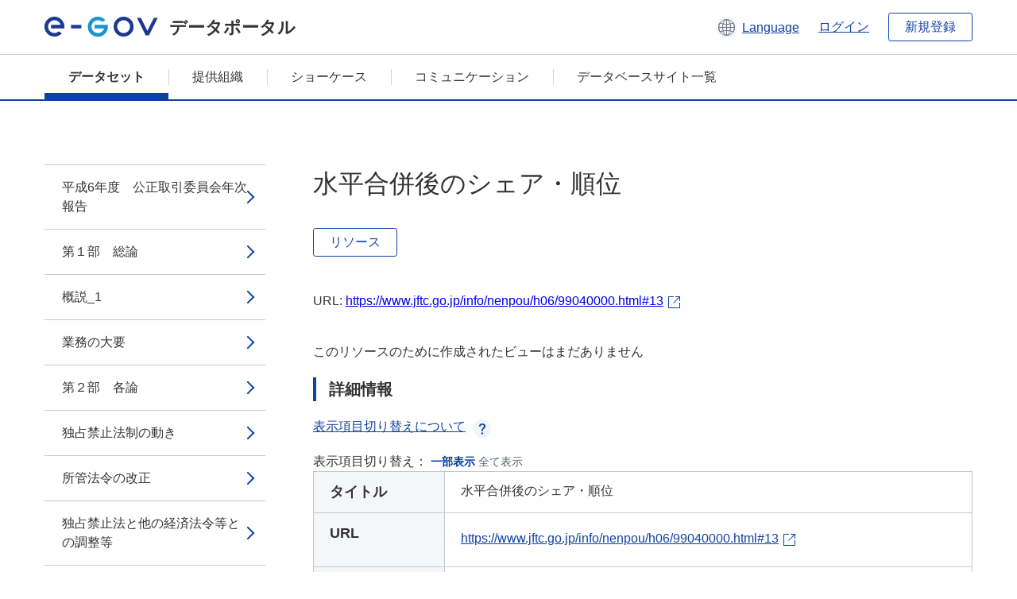

--- FILE ---
content_type: text/html; charset=utf-8
request_url: https://data.e-gov.go.jp/data/ja/dataset/jftc_20140901_0017/resource/72c3e638-7465-4306-a9f6-84abe6f4d6c5?inner_span=True
body_size: 12472
content:
<!DOCTYPE html>
<!--[if IE 9]> <html lang="ja" class="ie9"> <![endif]-->
<!--[if gt IE 8]><!--> <html lang="ja"> <!--<![endif]-->
  <head>
    
  <meta charset="utf-8" />
      <meta name="generator" content="ckan 2.9.5" />
      <meta name="viewport" content="width=device-width">
  
  <meta name="description" content="データカタログに登録済みのデータセットのリソース詳細情報を表示します。" />
  <meta name="keywords" content="公共データ,オープンデータ,データカタログ,データセット,リソース" />


    <title>平成6年度　公正取引委員会年次報告 | 水平合併後のシェア・順位 | e-Govデータポータル</title>

    
    <link rel="shortcut icon" href="/data/base/images/favicon.ico" />
    
  
  
  
  


    
  
      
      
    
  
  <meta property="og:title" content="平成6年度　公正取引委員会年次報告 - 水平合併後のシェア・順位 - e-Govデータポータル">
  <meta property="og:description" content="">


    
    <link href="/data/webassets/ckanext-datasetslist-theme/637f4624_jquery-ui-min-css.css" rel="stylesheet"/>
<link href="/data/webassets/ckanext-datasetslist-theme/a8504815_datasetslist_theme_css.css" rel="stylesheet"/>
<link href="/data/webassets/ckanext-datasetslist-theme/088fc192_datasetslist_theme_form_tooltip_css.css" rel="stylesheet"/>
<link href="/data/webassets/vendor/bc192712_select2.css" rel="stylesheet"/>
<link href="/data/webassets/vendor/0b01aef1_font-awesome.css" rel="stylesheet"/>
<link href="/data/webassets/ckanext-datasetslist-theme/79ca7695_suggest_css.css" rel="stylesheet"/>
    
  </head>

  
  <body data-site-root="https://data.e-gov.go.jp/data/" data-locale-root="https://data.e-gov.go.jp/data/ja/" >

    

    
        

<div id="blockskip">
  <a href="#contents">このページの本文へ移動</a>
</div>
<header>
  <div class="header_title_container">
    <div class="header_title_inner header-image">
      <button class="header_menu_btn" id="header_menu_btn_01" aria-label="メニュー" data-dialog="header_nav_area">
        <span class="menu_bar"></span>
        <span class="menu_bar"></span>
        <span class="menu_bar"></span>
        <span class="menu_label">メニュー</span>
      </button>
  
    
      <a href="/data/ja/" class="header_logo"><img src="/data/base/images/logo.svg" alt="e-Govデータポータル"></a>
      <span class="header_title">データポータル</span>
    
  
      <div class="header_lang_wrapper">
        <a href="#" class="header_lang_link" role="button" aria-expanded="false" aria-controls="lang_menu_01" style="text-decoration: none;">
          <img class="icon_header_lang" src="/data/base/images/icon_header_lang.svg" alt="言語切り替えのイメージ">
          <span class="only_pc lang_link" lang="en" style="margin-left: 0.15rem !important">Language</span>
        </a>
        <ul class="lang_menu" id="lang_menu_01" aria-label="アカウントメニュー">
          <li><a href="/data/ja/dataset/jftc_20140901_0017/resource/72c3e638-7465-4306-a9f6-84abe6f4d6c5?inner_span=True">日本語</a></li>
          <li><a href="/data/en/dataset/jftc_20140901_0017/resource/72c3e638-7465-4306-a9f6-84abe6f4d6c5?inner_span=True" lang="en">English</a></li>
        </ul>
      </div>
  
    
      <a href="https://data.e-gov.go.jp/info/keycloak/login" 
           class="header_link only_pc ml-0 pc-ml-6">
          ログイン
      </a>
    
      <button class="btn_normal only_pc ml-0 pc-ml-6" onclick="location.href='https://account.e-gov.go.jp/user/pre-registration/init?service_type=00'">新規登録</button>
    
  
    </div>
  </div>
  <div class="header_nav_container" id="header_nav_area" aria-labelledby="header_menu_btn_01">
    <nav class="header_nav">
      <div class="nav_header">
        <img class="header_menu_logo" src="/data/base/images/logo.svg" alt="e-Govデータポータル" tabindex="0">
        <button class="close_dialog close_dialog_btn">
          <span class="close_dialog_label">閉じる</span>
        </button>
      </div>
  
    
    
      <div class="nav_user_links">
        <a href="https://data.e-gov.go.jp/info/keycloak/login" class="header_link header_link_in_menu">ログイン</a>
      
        <a href="https://data.e-gov.go.jp/info/#" class="header_link header_link_in_menu">新規登録</a>
      
      </div>
  
      <ul class="nav_bar">
                <li class="active"><a href="/data/ja/dataset/?organization=default">データセット</a></li><li><a href="/data/ja/organization/?q=default">提供組織</a></li><li><a href="/data/ja/showcase?organization=default">ショーケース</a></li>
  

    
        <li><a href="https://data.e-gov.go.jp/info/communication/list">コミュニケーション</a></li>
        <li><a href="/info/databasesite">データベースサイト一覧</a></li>
  
      </ul>
      <ul class="nav_bottom_links">
        <li><a href="/info/about-site">このサイトについて</a></li>
        <li><a href="/info/service-policy">ご利用にあたって</a></li>
        <li><a href="/info/help">ヘルプ</a></li>
        <li><a href="/info/terms">利用規約</a></li>
        <li><a href="/info/privacy-policy">個人情報取扱方針</a></li>
        <li><a href="/info/contacts">お問合せ</a></li>
        <li><a href="https://data.e-gov.go.jp/info/dashboard/metrics">ダッシュボード</a></li>
        <li><a href="/info/site-map">サイトマップ</a></li>
      </ul>
    
    </nav>
  </div>
</header>

    

    
    
      <main>
        
          <div class="contents_area flash-messages mb-5 pc-mb-5">
            
              
            
          </div>
        
      <div class="contents_area" id="contents">
    
      <!-- <div class="container"> -->
        

          <div class="row wrapper no-nav">

            


 
    


  
    <div class="side_menu_contents">
      <nav>
        
          
            <ul class="side_menu_link_list">
              
                <li class="side_menu_link_list_item">
                  <a class="side_menu_link" href="/data/ja/dataset/jftc_20140901_0017/resource/23b3f990-d184-4bf8-b9d0-58d9905c9fe0?inner_span=True">平成6年度　公正取引委員会年次報告</a>
                </li>
              
                <li class="side_menu_link_list_item">
                  <a class="side_menu_link" href="/data/ja/dataset/jftc_20140901_0017/resource/bb74d5e6-c170-4517-8d29-421b8883ab5b?inner_span=True">第１部　総論</a>
                </li>
              
                <li class="side_menu_link_list_item">
                  <a class="side_menu_link" href="/data/ja/dataset/jftc_20140901_0017/resource/0df325ff-6813-444e-ba75-d12e3c4569bc?inner_span=True">概説_1</a>
                </li>
              
                <li class="side_menu_link_list_item">
                  <a class="side_menu_link" href="/data/ja/dataset/jftc_20140901_0017/resource/e808ac92-6380-4d6d-8d63-ce9620365480?inner_span=True">業務の大要</a>
                </li>
              
                <li class="side_menu_link_list_item">
                  <a class="side_menu_link" href="/data/ja/dataset/jftc_20140901_0017/resource/f7bafe33-25b6-453a-b735-e7ebfbf016e0?inner_span=True">第２部　各論</a>
                </li>
              
                <li class="side_menu_link_list_item">
                  <a class="side_menu_link" href="/data/ja/dataset/jftc_20140901_0017/resource/22d20436-8b26-443a-99bd-f491bd8f17c0?inner_span=True">独占禁止法制の動き</a>
                </li>
              
                <li class="side_menu_link_list_item">
                  <a class="side_menu_link" href="/data/ja/dataset/jftc_20140901_0017/resource/27db3f70-5eb8-4237-a21a-807bd76e2403?inner_span=True">所管法令の改正</a>
                </li>
              
                <li class="side_menu_link_list_item">
                  <a class="side_menu_link" href="/data/ja/dataset/jftc_20140901_0017/resource/a90f0166-243d-4577-aaa4-dc6a3debd3bc?inner_span=True">独占禁止法と他の経済法令等との調整等</a>
                </li>
              
                <li class="side_menu_link_list_item">
                  <a class="side_menu_link" href="/data/ja/dataset/jftc_20140901_0017/resource/0dbdfb14-595e-4d52-8562-655c8f846824?inner_span=True">法令調整</a>
                </li>
              
                <li class="side_menu_link_list_item">
                  <a class="side_menu_link" href="/data/ja/dataset/jftc_20140901_0017/resource/1ff53bc1-8963-4dff-92f6-44af0f02447e?inner_span=True">行政調整</a>
                </li>
              
                <li class="side_menu_link_list_item">
                  <a class="side_menu_link" href="/data/ja/dataset/jftc_20140901_0017/resource/e1aafc19-c65f-4881-bcd2-8b5a215ddc6d?inner_span=True">違反被疑事件の審査及び処理</a>
                </li>
              
                <li class="side_menu_link_list_item">
                  <a class="side_menu_link" href="/data/ja/dataset/jftc_20140901_0017/resource/6c1a44b6-ce18-4cfb-b727-4d204cf7de69?inner_span=True">違反被疑事件の審査及び処理の状況</a>
                </li>
              
                <li class="side_menu_link_list_item">
                  <a class="side_menu_link" href="/data/ja/dataset/jftc_20140901_0017/resource/16080df6-77f0-4dc6-8577-7d17a42687e5?inner_span=True">勧告等の法的措置</a>
                </li>
              
                <li class="side_menu_link_list_item">
                  <a class="side_menu_link" href="/data/ja/dataset/jftc_20140901_0017/resource/37bc3b63-a325-4e8b-a973-048c9fee7828?inner_span=True">警告_1</a>
                </li>
              
                <li class="side_menu_link_list_item">
                  <a class="side_menu_link" href="/data/ja/dataset/jftc_20140901_0017/resource/a4c2dbe5-084b-4b50-8983-6fb34ccbc13d?inner_span=True">課徴金納付命令</a>
                </li>
              
                <li class="side_menu_link_list_item">
                  <a class="side_menu_link" href="/data/ja/dataset/jftc_20140901_0017/resource/761e7c8a-29c8-41db-ae87-c67bd3ae4466?inner_span=True">監査</a>
                </li>
              
                <li class="side_menu_link_list_item">
                  <a class="side_menu_link" href="/data/ja/dataset/jftc_20140901_0017/resource/86694250-d528-452c-91ee-163c9e1a8a2f?inner_span=True">告発</a>
                </li>
              
                <li class="side_menu_link_list_item">
                  <a class="side_menu_link" href="/data/ja/dataset/jftc_20140901_0017/resource/5dd10841-2ae5-4e14-a04f-b8ee8544c5cd?inner_span=True">審判及び訴訟</a>
                </li>
              
                <li class="side_menu_link_list_item">
                  <a class="side_menu_link" href="/data/ja/dataset/jftc_20140901_0017/resource/4d30b6b6-88da-4478-bc45-e9c564eafdb7?inner_span=True">審判</a>
                </li>
              
                <li class="side_menu_link_list_item">
                  <a class="side_menu_link" href="/data/ja/dataset/jftc_20140901_0017/resource/c2c2b8c1-1d52-42aa-8f91-11bbb1b0fea0?inner_span=True">審判審決</a>
                </li>
              
                <li class="side_menu_link_list_item">
                  <a class="side_menu_link" href="/data/ja/dataset/jftc_20140901_0017/resource/6c8d2893-670b-410a-b371-a019a57e067b?inner_span=True">同意審決</a>
                </li>
              
                <li class="side_menu_link_list_item">
                  <a class="side_menu_link" href="/data/ja/dataset/jftc_20140901_0017/resource/636a7add-21b5-4ca7-a4de-51058d12784f?inner_span=True">訴訟</a>
                </li>
              
                <li class="side_menu_link_list_item">
                  <a class="side_menu_link" href="/data/ja/dataset/jftc_20140901_0017/resource/56180c67-f558-4c41-a5cb-510b6b46ab73?inner_span=True">法運用の透明性の確保と独占禁止法違反行為の未然防止</a>
                </li>
              
                <li class="side_menu_link_list_item">
                  <a class="side_menu_link" href="/data/ja/dataset/jftc_20140901_0017/resource/0fc0e487-4246-4dc0-8bed-ee5bf2741601?inner_span=True">概説_2</a>
                </li>
              
                <li class="side_menu_link_list_item">
                  <a class="side_menu_link" href="/data/ja/dataset/jftc_20140901_0017/resource/cd99fa8e-dd55-4f99-8a39-2bc99c3cef01?inner_span=True">行政指導に関する独占禁止法上の考え方</a>
                </li>
              
                <li class="side_menu_link_list_item">
                  <a class="side_menu_link" href="/data/ja/dataset/jftc_20140901_0017/resource/be9f6e19-da9f-4416-928f-c848d5b58219?inner_span=True">公共的な入札に係る事業者及び事業者団体の活動...</a>
                </li>
              
                <li class="side_menu_link_list_item">
                  <a class="side_menu_link" href="/data/ja/dataset/jftc_20140901_0017/resource/dfde4f1e-9e34-4238-a5bb-dca2547e41bd?inner_span=True">事業者団体の活動に関する独占禁止法上の指針の改定</a>
                </li>
              
                <li class="side_menu_link_list_item">
                  <a class="side_menu_link" href="/data/ja/dataset/jftc_20140901_0017/resource/20c42b15-f420-435b-8022-8b4d915a1cde?inner_span=True">合併・株式所有等に関する事務処理基準の明確化等</a>
                </li>
              
                <li class="side_menu_link_list_item">
                  <a class="side_menu_link" href="/data/ja/dataset/jftc_20140901_0017/resource/c72a8e78-8d1c-4bf4-806d-866b5c8d754b?inner_span=True">政府規制制度及び独占禁止法適用除外制度の見直し</a>
                </li>
              
                <li class="side_menu_link_list_item">
                  <a class="side_menu_link" href="/data/ja/dataset/jftc_20140901_0017/resource/4e90755c-dc3d-4edf-a9ae-5fd713a5a119?inner_span=True">概説_3</a>
                </li>
              
                <li class="side_menu_link_list_item">
                  <a class="side_menu_link" href="/data/ja/dataset/jftc_20140901_0017/resource/57d7809e-e0a5-40ed-8a88-e19b358deab0?inner_span=True">政府規制制度の見直し</a>
                </li>
              
                <li class="side_menu_link_list_item">
                  <a class="side_menu_link" href="/data/ja/dataset/jftc_20140901_0017/resource/d8e69934-97b5-47fa-9b69-e9c925d68ddf?inner_span=True">独占禁止法適用除外制度の見直し</a>
                </li>
              
                <li class="side_menu_link_list_item">
                  <a class="side_menu_link" href="/data/ja/dataset/jftc_20140901_0017/resource/05ba62d5-89f2-49a3-9edf-8d0d04279b03?inner_span=True">価格の同調的引上げに関する報告の徴収</a>
                </li>
              
                <li class="side_menu_link_list_item">
                  <a class="side_menu_link" href="/data/ja/dataset/jftc_20140901_0017/resource/d6b4dfc2-fa07-449c-950d-4aa60cd1ae06?inner_span=True">概説_4</a>
                </li>
              
                <li class="side_menu_link_list_item">
                  <a class="side_menu_link" href="/data/ja/dataset/jftc_20140901_0017/resource/52f8be9d-1f82-4e50-889b-2ba8018e4aa1?inner_span=True">価格の引上げ理由の報告徴収</a>
                </li>
              
                <li class="side_menu_link_list_item">
                  <a class="side_menu_link" href="/data/ja/dataset/jftc_20140901_0017/resource/0ff582de-a169-4121-826d-43c2a99b7199?inner_span=True">磨き板ガラス</a>
                </li>
              
                <li class="side_menu_link_list_item">
                  <a class="side_menu_link" href="/data/ja/dataset/jftc_20140901_0017/resource/2dbae54f-3482-4fb7-b746-512e0d3d16c8?inner_span=True">インスタントコーヒー</a>
                </li>
              
                <li class="side_menu_link_list_item">
                  <a class="side_menu_link" href="/data/ja/dataset/jftc_20140901_0017/resource/b6b97a76-b513-4d3c-9957-14343cb424e5?inner_span=True">経済実態の調査</a>
                </li>
              
                <li class="side_menu_link_list_item">
                  <a class="side_menu_link" href="/data/ja/dataset/jftc_20140901_0017/resource/dc4b8f27-15be-4f62-87c4-4c631ee175db?inner_span=True">概説_5</a>
                </li>
              
                <li class="side_menu_link_list_item">
                  <a class="side_menu_link" href="/data/ja/dataset/jftc_20140901_0017/resource/ec4f8417-985c-4c3c-b1f3-a71a5c0ffa2d?inner_span=True">企業間取引の実態調査</a>
                </li>
              
                <li class="side_menu_link_list_item">
                  <a class="side_menu_link" href="/data/ja/dataset/jftc_20140901_0017/resource/5c9c4aec-d5ce-4781-ad9a-33bed590acf9?inner_span=True">農　　薬</a>
                </li>
              
                <li class="side_menu_link_list_item">
                  <a class="side_menu_link" href="/data/ja/dataset/jftc_20140901_0017/resource/ebe4eb4a-6207-4f40-8146-ee24631bf047?inner_span=True">合成ゴム</a>
                </li>
              
                <li class="side_menu_link_list_item">
                  <a class="side_menu_link" href="/data/ja/dataset/jftc_20140901_0017/resource/1244e087-dc21-49a8-bf7e-23f32bfbd25b?inner_span=True">独占的状態調査</a>
                </li>
              
                <li class="side_menu_link_list_item">
                  <a class="side_menu_link" href="/data/ja/dataset/jftc_20140901_0017/resource/2cb43882-1c2c-43fb-a3a4-70214f5052cb?inner_span=True">六大企業集団に関する実態調査</a>
                </li>
              
                <li class="side_menu_link_list_item">
                  <a class="side_menu_link" href="/data/ja/dataset/jftc_20140901_0017/resource/fc66d490-4b9d-412c-9db2-a9b92cf5d68f?inner_span=True">株式保有・役員兼任・合併・営業譲受け等</a>
                </li>
              
                <li class="side_menu_link_list_item">
                  <a class="side_menu_link" href="/data/ja/dataset/jftc_20140901_0017/resource/c13fc2d9-95c1-45a0-8d19-caad114fa581?inner_span=True">概説_6</a>
                </li>
              
                <li class="side_menu_link_list_item">
                  <a class="side_menu_link" href="/data/ja/dataset/jftc_20140901_0017/resource/efa631bf-fa19-4606-9028-577c8d1dfdbf?inner_span=True">株式保有</a>
                </li>
              
                <li class="side_menu_link_list_item">
                  <a class="side_menu_link" href="/data/ja/dataset/jftc_20140901_0017/resource/4ad68978-c4b7-48b9-b21f-f8b0bb5ea6fc?inner_span=True">大規模会社の株式保有</a>
                </li>
              
                <li class="side_menu_link_list_item">
                  <a class="side_menu_link" href="/data/ja/dataset/jftc_20140901_0017/resource/6820cb69-facf-49b6-a562-b6d486b5a0f6?inner_span=True">会社の株式保有</a>
                </li>
              
                <li class="side_menu_link_list_item">
                  <a class="side_menu_link" href="/data/ja/dataset/jftc_20140901_0017/resource/76dc4447-1efc-4548-b517-7b66b1839097?inner_span=True">金融会社の株式保有</a>
                </li>
              
                <li class="side_menu_link_list_item">
                  <a class="side_menu_link" href="/data/ja/dataset/jftc_20140901_0017/resource/9fc31640-8dd1-4247-aa40-1371b29a097b?inner_span=True">会社以外の者の株式保有</a>
                </li>
              
                <li class="side_menu_link_list_item">
                  <a class="side_menu_link" href="/data/ja/dataset/jftc_20140901_0017/resource/44eb1d92-e1a7-4665-9cab-72ad2619a2f3?inner_span=True">役員兼任</a>
                </li>
              
                <li class="side_menu_link_list_item">
                  <a class="side_menu_link" href="/data/ja/dataset/jftc_20140901_0017/resource/5b17385d-f71f-4e79-8072-a399d5afa8ae?inner_span=True">合併・営業譲受け等</a>
                </li>
              
                <li class="side_menu_link_list_item">
                  <a class="side_menu_link" href="/data/ja/dataset/jftc_20140901_0017/resource/0dbeeeaa-ac34-4dcf-a0c7-28024ff23cd2?inner_span=True">概要_1</a>
                </li>
              
                <li class="side_menu_link_list_item">
                  <a class="side_menu_link" href="/data/ja/dataset/jftc_20140901_0017/resource/0fab2446-cf6d-4a74-a11b-4581415ab052?inner_span=True">合併・営業譲受け等の動向</a>
                </li>
              
                <li class="side_menu_link_list_item">
                  <a class="side_menu_link" href="/data/ja/dataset/jftc_20140901_0017/resource/9b5bd522-23bf-4457-9c4d-172a6486abfe?inner_span=True">主要な事例</a>
                </li>
              
                <li class="side_menu_link_list_item">
                  <a class="side_menu_link" href="/data/ja/dataset/jftc_20140901_0017/resource/104ec36d-7480-4bd2-b385-dc7943694f3b?inner_span=True">事業者団体</a>
                </li>
              
                <li class="side_menu_link_list_item">
                  <a class="side_menu_link" href="/data/ja/dataset/jftc_20140901_0017/resource/ee3b8da7-2743-4d89-8a08-019b8cb79d26?inner_span=True">概説_7</a>
                </li>
              
                <li class="side_menu_link_list_item">
                  <a class="side_menu_link" href="/data/ja/dataset/jftc_20140901_0017/resource/c7c90610-85bc-4790-a55e-a874e853eab2?inner_span=True">事業者団体の届出状況</a>
                </li>
              
                <li class="side_menu_link_list_item">
                  <a class="side_menu_link" href="/data/ja/dataset/jftc_20140901_0017/resource/a4b56734-3060-41f4-900f-b7636777424b?inner_span=True">協同組合の届出状況</a>
                </li>
              
                <li class="side_menu_link_list_item">
                  <a class="side_menu_link" href="/data/ja/dataset/jftc_20140901_0017/resource/fa056b72-f2a5-4696-a70b-70f27c6cbb38?inner_span=True">事業者団体の活動に関する相談状況</a>
                </li>
              
                <li class="side_menu_link_list_item">
                  <a class="side_menu_link" href="/data/ja/dataset/jftc_20140901_0017/resource/afa977d8-4fe6-4090-ab49-ac71e9aee8b9?inner_span=True">国際契約等</a>
                </li>
              
                <li class="side_menu_link_list_item">
                  <a class="side_menu_link" href="/data/ja/dataset/jftc_20140901_0017/resource/8ff62c3a-5787-422e-8dcf-8b730eb45ebb?inner_span=True">概説_8</a>
                </li>
              
                <li class="side_menu_link_list_item">
                  <a class="side_menu_link" href="/data/ja/dataset/jftc_20140901_0017/resource/87c72700-7140-432f-87ae-40ca3251cdb9?inner_span=True">国際契約の届出状況</a>
                </li>
              
                <li class="side_menu_link_list_item">
                  <a class="side_menu_link" href="/data/ja/dataset/jftc_20140901_0017/resource/284726ae-23a4-42d5-b5f7-4cde2a53f959?inner_span=True">国際契約の指導等の状況</a>
                </li>
              
                <li class="side_menu_link_list_item">
                  <a class="side_menu_link" href="/data/ja/dataset/jftc_20140901_0017/resource/f3f57aaa-7cb3-40ac-8fd3-7d498e66f44f?inner_span=True">海上運送事業者間の協定等</a>
                </li>
              
                <li class="side_menu_link_list_item">
                  <a class="side_menu_link" href="/data/ja/dataset/jftc_20140901_0017/resource/0c361192-db72-4cc2-b26d-a56caa760027?inner_span=True">不公正な取引方法の指定及び運用</a>
                </li>
              
                <li class="side_menu_link_list_item">
                  <a class="side_menu_link" href="/data/ja/dataset/jftc_20140901_0017/resource/b48ec5c8-f2b1-4009-8490-b6f858498bd1?inner_span=True">概説_9</a>
                </li>
              
                <li class="side_menu_link_list_item">
                  <a class="side_menu_link" href="/data/ja/dataset/jftc_20140901_0017/resource/fd48093e-6a51-423c-84c2-d825f96aa43d?inner_span=True">不公正な取引方法に関する実態調査及び改善指導</a>
                </li>
              
                <li class="side_menu_link_list_item">
                  <a class="side_menu_link" href="/data/ja/dataset/jftc_20140901_0017/resource/6776e5b9-1a20-4ce1-8406-a08324c4f7b6?inner_span=True">大規模小売業者と納入業者との取引に関する実態調査</a>
                </li>
              
                <li class="side_menu_link_list_item">
                  <a class="side_menu_link" href="/data/ja/dataset/jftc_20140901_0017/resource/8db1fa97-d404-4fd3-a590-921680d05868?inner_span=True">ディスカウントストアの成長とメーカーのチャネ...</a>
                </li>
              
                <li class="side_menu_link_list_item">
                  <a class="side_menu_link" href="/data/ja/dataset/jftc_20140901_0017/resource/c5a0fb62-df24-42ec-9668-45c791d38945?inner_span=True">新　　聞</a>
                </li>
              
                <li class="side_menu_link_list_item">
                  <a class="side_menu_link" href="/data/ja/dataset/jftc_20140901_0017/resource/0d4d9b60-d259-402f-bdbc-8552cd7c284a?inner_span=True">不公正な取引方法に関する相談状況</a>
                </li>
              
                <li class="side_menu_link_list_item">
                  <a class="side_menu_link" href="/data/ja/dataset/jftc_20140901_0017/resource/632cb1ef-d3b4-41e6-98e4-0a9b5122adc8?inner_span=True">適用除外カルテル等</a>
                </li>
              
                <li class="side_menu_link_list_item">
                  <a class="side_menu_link" href="/data/ja/dataset/jftc_20140901_0017/resource/5f7b6436-5dd3-447f-828f-2d5f54a6684b?inner_span=True">概説_10</a>
                </li>
              
                <li class="side_menu_link_list_item">
                  <a class="side_menu_link" href="/data/ja/dataset/jftc_20140901_0017/resource/86f43832-180e-4ec3-be8c-372bb6659534?inner_span=True">独占禁止法に基づく適用除外カルテル</a>
                </li>
              
                <li class="side_menu_link_list_item">
                  <a class="side_menu_link" href="/data/ja/dataset/jftc_20140901_0017/resource/6b037f0e-8682-4ebe-885f-9206b1d11357?inner_span=True">不況に対処するためのカルテル</a>
                </li>
              
                <li class="side_menu_link_list_item">
                  <a class="side_menu_link" href="/data/ja/dataset/jftc_20140901_0017/resource/333cf178-a4ff-4173-a615-c96ce5cd230d?inner_span=True">企業合理化のためのカルテル</a>
                </li>
              
                <li class="side_menu_link_list_item">
                  <a class="side_menu_link" href="/data/ja/dataset/jftc_20140901_0017/resource/49734e46-cb90-48d3-9360-300868a9808b?inner_span=True">特別法に基づくカルテル等</a>
                </li>
              
                <li class="side_menu_link_list_item">
                  <a class="side_menu_link" href="/data/ja/dataset/jftc_20140901_0017/resource/e27c7155-0a13-413b-b285-744bd7096630?inner_span=True">概要_2</a>
                </li>
              
                <li class="side_menu_link_list_item">
                  <a class="side_menu_link" href="/data/ja/dataset/jftc_20140901_0017/resource/6d25b678-2e7b-43fb-84f2-b51adc8e9c1c?inner_span=True">中小企業団体の組織に関する法律に基づくカルテル</a>
                </li>
              
                <li class="side_menu_link_list_item">
                  <a class="side_menu_link" href="/data/ja/dataset/jftc_20140901_0017/resource/bffa0f02-4d85-49b5-9da2-c0e131600e2d?inner_span=True">輸出入取引法に基づくカルテル_1</a>
                </li>
              
                <li class="side_menu_link_list_item">
                  <a class="side_menu_link" href="/data/ja/dataset/jftc_20140901_0017/resource/92c1583c-68dd-4f64-ad08-2276219e7a8e?inner_span=True">漁業生産調整組合法に基づくカルテル_1</a>
                </li>
              
                <li class="side_menu_link_list_item">
                  <a class="side_menu_link" href="/data/ja/dataset/jftc_20140901_0017/resource/e08b9d62-eb75-449d-a00d-79f5868782bf?inner_span=True">輸出水産業の振興に関する法律に基づくカルテル_1</a>
                </li>
              
                <li class="side_menu_link_list_item">
                  <a class="side_menu_link" href="/data/ja/dataset/jftc_20140901_0017/resource/341e817f-a012-48d5-acfe-902455587bbe?inner_span=True">漁業再建整備特別措置法に基づく整備計画</a>
                </li>
              
                <li class="side_menu_link_list_item">
                  <a class="side_menu_link" href="/data/ja/dataset/jftc_20140901_0017/resource/f3c34ba4-27ce-4229-8d64-31753bafd94e?inner_span=True">内航海運組合法に基づくカルテル_1</a>
                </li>
              
                <li class="side_menu_link_list_item">
                  <a class="side_menu_link" href="/data/ja/dataset/jftc_20140901_0017/resource/9ce53fb9-b664-433d-b5e1-bb5c58e425ea?inner_span=True">環境衛生関係営業の運営の適正化に関する法律に...</a>
                </li>
              
                <li class="side_menu_link_list_item">
                  <a class="side_menu_link" href="/data/ja/dataset/jftc_20140901_0017/resource/770ac275-ef5b-4af9-8de9-56c4d31bdbf1?inner_span=True">再販売価格維持契約</a>
                </li>
              
                <li class="side_menu_link_list_item">
                  <a class="side_menu_link" href="/data/ja/dataset/jftc_20140901_0017/resource/624286a1-0cce-4bd3-8475-df70130a33be?inner_span=True">概説_11</a>
                </li>
              
                <li class="side_menu_link_list_item">
                  <a class="side_menu_link" href="/data/ja/dataset/jftc_20140901_0017/resource/48af1d8a-9e97-4cea-b26c-2cbee6595e8a?inner_span=True">再販適用除外制度の見直し</a>
                </li>
              
                <li class="side_menu_link_list_item">
                  <a class="side_menu_link" href="/data/ja/dataset/jftc_20140901_0017/resource/759864aa-59ce-4c21-b44e-894d2a0d5997?inner_span=True">再販指定商品の縮小</a>
                </li>
              
                <li class="side_menu_link_list_item">
                  <a class="side_menu_link" href="/data/ja/dataset/jftc_20140901_0017/resource/b19cd65d-e25e-48e4-b2d3-c430e8818145?inner_span=True">再販適用除外が認められる著作物の取扱いの検討</a>
                </li>
              
                <li class="side_menu_link_list_item">
                  <a class="side_menu_link" href="/data/ja/dataset/jftc_20140901_0017/resource/1ffd8deb-378c-4fc7-a120-92df878c6937?inner_span=True">再販契約の弊害規制</a>
                </li>
              
                <li class="side_menu_link_list_item">
                  <a class="side_menu_link" href="/data/ja/dataset/jftc_20140901_0017/resource/3649b561-26c0-4a8c-8e62-72ee6883042b?inner_span=True">再販契約の実施状況</a>
                </li>
              
                <li class="side_menu_link_list_item">
                  <a class="side_menu_link" href="/data/ja/dataset/jftc_20140901_0017/resource/f02555d4-432b-44ac-b90e-1edaf7e38ac0?inner_span=True">下請代金支払遅延等防止法に関する業務</a>
                </li>
              
                <li class="side_menu_link_list_item">
                  <a class="side_menu_link" href="/data/ja/dataset/jftc_20140901_0017/resource/f264f83e-1e3c-4a10-b320-1b946ad08b11?inner_span=True">概説_12</a>
                </li>
              
                <li class="side_menu_link_list_item">
                  <a class="side_menu_link" href="/data/ja/dataset/jftc_20140901_0017/resource/a218a79b-8221-45ba-b3ee-f32e5ab9f73f?inner_span=True">違反被疑事件の処理_1</a>
                </li>
              
                <li class="side_menu_link_list_item">
                  <a class="side_menu_link" href="/data/ja/dataset/jftc_20140901_0017/resource/61435f7b-bc76-468f-8766-f7796edd47a6?inner_span=True">下請代金の支払状況等</a>
                </li>
              
                <li class="side_menu_link_list_item">
                  <a class="side_menu_link" href="/data/ja/dataset/jftc_20140901_0017/resource/2821edce-7b31-46a2-8f8c-518dd5b84960?inner_span=True">下請法の普及・啓発等</a>
                </li>
              
                <li class="side_menu_link_list_item">
                  <a class="side_menu_link" href="/data/ja/dataset/jftc_20140901_0017/resource/f6920f6b-8491-41ed-9c1a-48dd199562ed?inner_span=True">違反行為の未然防止及び再発防止の指導</a>
                </li>
              
                <li class="side_menu_link_list_item">
                  <a class="side_menu_link" href="/data/ja/dataset/jftc_20140901_0017/resource/11ca37e9-a557-4680-89fd-45d9aa787b02?inner_span=True">都道府県との相互協力体制</a>
                </li>
              
                <li class="side_menu_link_list_item">
                  <a class="side_menu_link" href="/data/ja/dataset/jftc_20140901_0017/resource/5f4b481f-d6c3-4e18-ada0-77d698d62386?inner_span=True">下請取引改善協力委員</a>
                </li>
              
                <li class="side_menu_link_list_item">
                  <a class="side_menu_link" href="/data/ja/dataset/jftc_20140901_0017/resource/f141a975-09ff-4415-8d56-86a34c3b55ad?inner_span=True">下請取引に関する実態調査及びこれに基づく指導等</a>
                </li>
              
                <li class="side_menu_link_list_item">
                  <a class="side_menu_link" href="/data/ja/dataset/jftc_20140901_0017/resource/2c7db064-5a4a-45f5-a1e6-88ed71f36fa4?inner_span=True">大規模小売業者の下請取引に関する調査</a>
                </li>
              
                <li class="side_menu_link_list_item">
                  <a class="side_menu_link" href="/data/ja/dataset/jftc_20140901_0017/resource/0b7625a9-0a86-4ad6-91bc-fe023b67e257?inner_span=True">製造物責任法の施行に伴う下請取引への影響等についての調査</a>
                </li>
              
                <li class="side_menu_link_list_item">
                  <a class="side_menu_link" href="/data/ja/dataset/jftc_20140901_0017/resource/c03f2f7c-2103-4d2c-ba94-bb7eed25df74?inner_span=True">円高等による下請取引の変化についての調査</a>
                </li>
              
                <li class="side_menu_link_list_item">
                  <a class="side_menu_link" href="/data/ja/dataset/jftc_20140901_0017/resource/b303e07f-cc93-4b8b-8224-69c7add123cc?inner_span=True">建設業の下請取引における不公正な取引方法の規制</a>
                </li>
              
                <li class="side_menu_link_list_item">
                  <a class="side_menu_link" href="/data/ja/dataset/jftc_20140901_0017/resource/e8c32fd5-8d96-4695-a018-ab7cebd85f0a?inner_span=True">不当景品類及び不当表示防止法に関する業務</a>
                </li>
              
                <li class="side_menu_link_list_item">
                  <a class="side_menu_link" href="/data/ja/dataset/jftc_20140901_0017/resource/5a2b5f57-0027-478a-a181-2426d946ed0e?inner_span=True">概説_13</a>
                </li>
              
                <li class="side_menu_link_list_item">
                  <a class="side_menu_link" href="/data/ja/dataset/jftc_20140901_0017/resource/5425c221-2de0-4b7b-ba88-3abd5e3cfa58?inner_span=True">違反被疑事件の処理_2</a>
                </li>
              
                <li class="side_menu_link_list_item">
                  <a class="side_menu_link" href="/data/ja/dataset/jftc_20140901_0017/resource/f9e58a2a-6179-48ee-95fa-a5256e6ba092?inner_span=True">排除命令</a>
                </li>
              
                <li class="side_menu_link_list_item">
                  <a class="side_menu_link" href="/data/ja/dataset/jftc_20140901_0017/resource/ae92eefb-b76f-465a-8abd-e577ba850863?inner_span=True">警告_2</a>
                </li>
              
                <li class="side_menu_link_list_item">
                  <a class="side_menu_link" href="/data/ja/dataset/jftc_20140901_0017/resource/eebaff0c-a259-4720-a375-91a1c24118c2?inner_span=True">要　　望</a>
                </li>
              
                <li class="side_menu_link_list_item">
                  <a class="side_menu_link" href="/data/ja/dataset/jftc_20140901_0017/resource/71bec2aa-8053-4c0f-98eb-f53d42ebaa52?inner_span=True">景品規制の見直し</a>
                </li>
              
                <li class="side_menu_link_list_item">
                  <a class="side_menu_link" href="/data/ja/dataset/jftc_20140901_0017/resource/4b87c5ce-b7de-4d60-8ea0-705eb0af020b?inner_span=True">公正競争規約の制度</a>
                </li>
              
                <li class="side_menu_link_list_item">
                  <a class="side_menu_link" href="/data/ja/dataset/jftc_20140901_0017/resource/825195c7-c8ff-45fd-a5f1-fc2557c9d128?inner_span=True">概要_3</a>
                </li>
              
                <li class="side_menu_link_list_item">
                  <a class="side_menu_link" href="/data/ja/dataset/jftc_20140901_0017/resource/2c70135e-9063-48fb-961e-75d3cd6f2011?inner_span=True">新たに認定した規約</a>
                </li>
              
                <li class="side_menu_link_list_item">
                  <a class="side_menu_link" href="/data/ja/dataset/jftc_20140901_0017/resource/96e9d65b-9761-49ac-bea7-8014c53d8c2b?inner_span=True">規約の変更</a>
                </li>
              
                <li class="side_menu_link_list_item">
                  <a class="side_menu_link" href="/data/ja/dataset/jftc_20140901_0017/resource/d848e3e5-457d-4b8b-ae1a-1be002343a9b?inner_span=True">公正取引協議会等に対する指導</a>
                </li>
              
                <li class="side_menu_link_list_item">
                  <a class="side_menu_link" href="/data/ja/dataset/jftc_20140901_0017/resource/778dd77e-dce1-42bd-87f2-24330a6a0ec1?inner_span=True">設定指導中の規約</a>
                </li>
              
                <li class="side_menu_link_list_item">
                  <a class="side_menu_link" href="/data/ja/dataset/jftc_20140901_0017/resource/073f161e-8cab-4c81-a4a6-e5c079a1c219?inner_span=True">都道府県における運用状況</a>
                </li>
              
                <li class="side_menu_link_list_item">
                  <a class="side_menu_link" href="/data/ja/dataset/jftc_20140901_0017/resource/b8b50a60-1ac6-4a1e-99a5-6091371bf56e?inner_span=True">概要_4</a>
                </li>
              
                <li class="side_menu_link_list_item">
                  <a class="side_menu_link" href="/data/ja/dataset/jftc_20140901_0017/resource/b7ecff7d-e6a1-49f6-872c-b1142f749180?inner_span=True">違反事件の処理状況</a>
                </li>
              
                <li class="side_menu_link_list_item">
                  <a class="side_menu_link" href="/data/ja/dataset/jftc_20140901_0017/resource/92fcdada-55da-4dd5-8b79-dfe12078dbe2?inner_span=True">その他の活動</a>
                </li>
              
                <li class="side_menu_link_list_item">
                  <a class="side_menu_link" href="/data/ja/dataset/jftc_20140901_0017/resource/8a876de2-f654-4d9e-9ec5-9523ae2fa584?inner_span=True">都道府県に対する指導</a>
                </li>
              
                <li class="side_menu_link_list_item">
                  <a class="side_menu_link" href="/data/ja/dataset/jftc_20140901_0017/resource/24bff18a-004a-4fcf-830e-8001228c6051?inner_span=True">国際関係業務</a>
                </li>
              
                <li class="side_menu_link_list_item">
                  <a class="side_menu_link" href="/data/ja/dataset/jftc_20140901_0017/resource/461c5972-2aaf-438e-8a3a-e0d423e93567?inner_span=True">二国間関係</a>
                </li>
              
                <li class="side_menu_link_list_item">
                  <a class="side_menu_link" href="/data/ja/dataset/jftc_20140901_0017/resource/a097c4db-daac-4dc1-a92f-5aac5f26445c?inner_span=True">海外競争当局との二国間意見交換</a>
                </li>
              
                <li class="side_menu_link_list_item">
                  <a class="side_menu_link" href="/data/ja/dataset/jftc_20140901_0017/resource/eb3f2c8a-d89b-4bde-b2b4-4db40e590e5d?inner_span=True">貿易摩擦問題への対応</a>
                </li>
              
                <li class="side_menu_link_list_item">
                  <a class="side_menu_link" href="/data/ja/dataset/jftc_20140901_0017/resource/c90760d0-e4e5-428c-a7d4-95a5edaf2b3c?inner_span=True">日・ＥＵ競争法セミナー</a>
                </li>
              
                <li class="side_menu_link_list_item">
                  <a class="side_menu_link" href="/data/ja/dataset/jftc_20140901_0017/resource/438b2b52-1461-460d-94c2-5addebed80da?inner_span=True">多国間関係</a>
                </li>
              
                <li class="side_menu_link_list_item">
                  <a class="side_menu_link" href="/data/ja/dataset/jftc_20140901_0017/resource/ac05b788-46e2-4acd-a689-6be46c60013d?inner_span=True">経済協力開発機構（ＯＥＣＤ）</a>
                </li>
              
                <li class="side_menu_link_list_item">
                  <a class="side_menu_link" href="/data/ja/dataset/jftc_20140901_0017/resource/f1f39530-e59a-4b4f-9131-da10f49d3bca?inner_span=True">国際連合貿易開発会議（ＵＮＣＴＡＤ）</a>
                </li>
              
                <li class="side_menu_link_list_item">
                  <a class="side_menu_link" href="/data/ja/dataset/jftc_20140901_0017/resource/aef94703-ccd9-477a-ad74-958fdb66f321?inner_span=True">アジア・大洋州の競争当局との協力</a>
                </li>
              
                <li class="side_menu_link_list_item">
                  <a class="side_menu_link" href="/data/ja/dataset/jftc_20140901_0017/resource/90127779-c4ca-4357-a8cf-c586babee597?inner_span=True">そ　の　他</a>
                </li>
              
                <li class="side_menu_link_list_item">
                  <a class="side_menu_link" href="/data/ja/dataset/jftc_20140901_0017/resource/9bd6938d-c1f2-47e9-a78b-3c30c825ad41?inner_span=True">海外調査</a>
                </li>
              
                <li class="side_menu_link_list_item">
                  <a class="side_menu_link" href="/data/ja/dataset/jftc_20140901_0017/resource/d9673d4c-63fe-4889-98ce-06a7ef42653a?inner_span=True">消費者モニター制度</a>
                </li>
              
                <li class="side_menu_link_list_item">
                  <a class="side_menu_link" href="/data/ja/dataset/jftc_20140901_0017/resource/bc8da9b7-ebec-4eef-ac92-97965de51f0a?inner_span=True">概説_14</a>
                </li>
              
                <li class="side_menu_link_list_item">
                  <a class="side_menu_link" href="/data/ja/dataset/jftc_20140901_0017/resource/25b738c1-3296-4bd8-a366-19d775bf8477?inner_span=True">活動状況</a>
                </li>
              
                <li class="side_menu_link_list_item">
                  <a class="side_menu_link" href="/data/ja/dataset/jftc_20140901_0017/resource/fd5caee8-f4fe-406f-a001-ea8aa337fef9?inner_span=True">広報及び相談に関する業務</a>
                </li>
              
                <li class="side_menu_link_list_item">
                  <a class="side_menu_link" href="/data/ja/dataset/jftc_20140901_0017/resource/dcfdfe7c-99b6-444e-8b2e-999a90a68c19?inner_span=True">広報</a>
                </li>
              
                <li class="side_menu_link_list_item">
                  <a class="side_menu_link" href="/data/ja/dataset/jftc_20140901_0017/resource/45ba7889-773f-4f76-b9f4-6247a4b56fe8?inner_span=True">地方有識者との懇談会</a>
                </li>
              
                <li class="side_menu_link_list_item">
                  <a class="side_menu_link" href="/data/ja/dataset/jftc_20140901_0017/resource/a9632ec8-e650-48a5-9c2e-590bd2e9eff3?inner_span=True">独占禁止法及び関係法令に関する相談</a>
                </li>
              
                <li class="side_menu_link_list_item">
                  <a class="side_menu_link" href="/data/ja/dataset/jftc_20140901_0017/resource/da2f7054-e124-477b-9f00-15ba6c5df3f8?inner_span=True">組織・予算関係</a>
                </li>
              
                <li class="side_menu_link_list_item">
                  <a class="side_menu_link" href="/data/ja/dataset/jftc_20140901_0017/resource/110cf7cf-c55f-4ba3-833a-a041180b627a?inner_span=True">機構・定員</a>
                </li>
              
                <li class="side_menu_link_list_item">
                  <a class="side_menu_link" href="/data/ja/dataset/jftc_20140901_0017/resource/70995cac-0928-4940-bf01-069a757cf8af?inner_span=True">人事異動</a>
                </li>
              
                <li class="side_menu_link_list_item">
                  <a class="side_menu_link" href="/data/ja/dataset/jftc_20140901_0017/resource/aa1342ff-c5dd-4104-848b-5901ebdb871c?inner_span=True">公正取引委員会の予算額</a>
                </li>
              
                <li class="side_menu_link_list_item">
                  <a class="side_menu_link" href="/data/ja/dataset/jftc_20140901_0017/resource/5c63b135-69ee-4034-9784-cda41e008901?inner_span=True">規制緩和推進計画関係</a>
                </li>
              
                <li class="side_menu_link_list_item">
                  <a class="side_menu_link" href="/data/ja/dataset/jftc_20140901_0017/resource/5e9abf1d-fd9c-4af9-bcc9-23ac0fee4d08?inner_span=True">今後における規制緩和の推進等について（抄）</a>
                </li>
              
                <li class="side_menu_link_list_item">
                  <a class="side_menu_link" href="/data/ja/dataset/jftc_20140901_0017/resource/46246e04-5f1c-4a27-9ef5-c9cfccfeb8b0?inner_span=True">規制緩和推進計画について（抄）</a>
                </li>
              
                <li class="side_menu_link_list_item">
                  <a class="side_menu_link" href="/data/ja/dataset/jftc_20140901_0017/resource/e35fedd0-6ee5-4449-bd71-11fa87611c2e?inner_span=True">規制緩和推進計画の策定に伴う競争政策の積極的展開について</a>
                </li>
              
                <li class="side_menu_link_list_item">
                  <a class="side_menu_link" href="/data/ja/dataset/jftc_20140901_0017/resource/8b567df5-8209-4005-850b-f30c6b16987a?inner_span=True">審決・訴訟関係 </a>
                </li>
              
                <li class="side_menu_link_list_item">
                  <a class="side_menu_link" href="/data/ja/dataset/jftc_20140901_0017/resource/acd50e8f-f64c-4a45-9e95-feeb3a6050f5?inner_span=True">審決一覧</a>
                </li>
              
                <li class="side_menu_link_list_item">
                  <a class="side_menu_link" href="/data/ja/dataset/jftc_20140901_0017/resource/efa897f6-ae09-4d48-8791-123603578ec3?inner_span=True">手続別審決件数推移</a>
                </li>
              
                <li class="side_menu_link_list_item">
                  <a class="side_menu_link" href="/data/ja/dataset/jftc_20140901_0017/resource/7606f3ff-ea7e-4c62-b6ff-5db21c539172?inner_span=True">関係法条別審決件数推移</a>
                </li>
              
                <li class="side_menu_link_list_item">
                  <a class="side_menu_link" href="/data/ja/dataset/jftc_20140901_0017/resource/bb3ee0de-00ce-45d1-81ca-5ac96fe28aef?inner_span=True">告発事件一覧</a>
                </li>
              
                <li class="side_menu_link_list_item">
                  <a class="side_menu_link" href="/data/ja/dataset/jftc_20140901_0017/resource/b82b567f-3241-4e0b-ae03-c40c5f8aa098?inner_span=True">緊急停止命令一覧</a>
                </li>
              
                <li class="side_menu_link_list_item">
                  <a class="side_menu_link" href="/data/ja/dataset/jftc_20140901_0017/resource/5988d684-1f89-4d0b-a943-813fe63211a9?inner_span=True">注意の対象となった行為の業種・行為類型別分類</a>
                </li>
              
                <li class="side_menu_link_list_item">
                  <a class="side_menu_link" href="/data/ja/dataset/jftc_20140901_0017/resource/ce082396-8a56-4d95-830d-5b913dabe96c?inner_span=True">株式保有・合併等関係</a>
                </li>
              
                <li class="side_menu_link_list_item">
                  <a class="side_menu_link" href="/data/ja/dataset/jftc_20140901_0017/resource/f1e2ef1a-17be-41e0-9dbc-15764e919209?inner_span=True">金融会社の株式保有の制限に係る認可一覧</a>
                </li>
              
                <li class="side_menu_link_list_item">
                  <a class="side_menu_link" href="/data/ja/dataset/jftc_20140901_0017/resource/d1bf0881-4832-4d81-919b-a803c6aa36c0?inner_span=True">独占禁止法第１１条第１項ただし書の規定に基づく認可</a>
                </li>
              
                <li class="side_menu_link_list_item">
                  <a class="side_menu_link" href="/data/ja/dataset/jftc_20140901_0017/resource/cafc5813-b63e-46e1-9d63-8c32cafeeff3?inner_span=True">独占禁止法第１１条第２項の規定に基づく認可</a>
                </li>
              
                <li class="side_menu_link_list_item">
                  <a class="side_menu_link" href="/data/ja/dataset/jftc_20140901_0017/resource/77f1c38f-82df-4a9e-bb45-9190220429a3?inner_span=True">会社の合併・営業譲受け等に関する統計資料（４...</a>
                </li>
              
                <li class="side_menu_link_list_item">
                  <a class="side_menu_link" href="/data/ja/dataset/jftc_20140901_0017/resource/073adb2a-7789-46bc-a166-2ee755815dc9?inner_span=True">態様別・吸収会社業種別合併件数</a>
                </li>
              
                <li class="side_menu_link_list_item">
                  <a class="side_menu_link" href="/data/ja/dataset/jftc_20140901_0017/resource/33287040-25bc-4aaa-853f-e0c5c13d5357?inner_span=True">態様別・営業譲受け等会社業種別営業譲受け等件数</a>
                </li>
              
                <li class="side_menu_link_list_item">
                  <a class="side_menu_link" href="/data/ja/dataset/jftc_20140901_0017/resource/d07e8b88-c24b-4a2b-ace9-ee4904296450?inner_span=True">合併態様別吸収総資産額</a>
                </li>
              
                <li class="side_menu_link_list_item">
                  <a class="side_menu_link" href="/data/ja/dataset/jftc_20140901_0017/resource/5b69a39d-e640-46da-a888-ed8bf5a8ce6e?inner_span=True">態様別営業譲受け等総資産額</a>
                </li>
              
                <li class="side_menu_link_list_item">
                  <a class="side_menu_link" href="/data/ja/dataset/jftc_20140901_0017/resource/0cc6339c-63e4-4971-8265-efe0ddd84771?inner_span=True">売上額別合併件数</a>
                </li>
              
                <li class="side_menu_link_list_item">
                  <a class="side_menu_link" href="/data/ja/dataset/jftc_20140901_0017/resource/a0ee2bbb-e2e9-4be8-9fd5-98113466b303?inner_span=True">売上額別営業譲受け等件数</a>
                </li>
              
                <li class="side_menu_link_list_item">
                  <a class="side_menu_link" href="/data/ja/dataset/jftc_20140901_0017/resource/f3fe8799-f304-431d-b4d8-0229ec5d4222?inner_span=True">総資産額別合併件数</a>
                </li>
              
                <li class="side_menu_link_list_item">
                  <a class="side_menu_link" href="/data/ja/dataset/jftc_20140901_0017/resource/58ba84c1-bfee-4e40-a24b-369dad059796?inner_span=True">総資産額別営業譲受け等件数</a>
                </li>
              
                <li class="side_menu_link_list_item">
                  <a class="side_menu_link" href="/data/ja/dataset/jftc_20140901_0017/resource/56943e65-3bbe-47bb-af19-681d42001fc7?inner_span=True">合併後の総資産が３００億円以上となる合併</a>
                </li>
              
                <li class="side_menu_link_list_item">
                  <a class="side_menu_link" href="/data/ja/dataset/jftc_20140901_0017/resource/29448522-891e-4b7d-b72c-8cf118a496ba?inner_span=True">行為後の譲受け等会社の総資産が３００億円以上...</a>
                </li>
              
                <li class="side_menu_link_list_item active">
                  <a class="side_menu_link" href="/data/ja/dataset/jftc_20140901_0017/resource/72c3e638-7465-4306-a9f6-84abe6f4d6c5?inner_span=True">水平合併後のシェア・順位</a>
                </li>
              
                <li class="side_menu_link_list_item">
                  <a class="side_menu_link" href="/data/ja/dataset/jftc_20140901_0017/resource/a57747f6-654a-4843-b58c-ebce8510e2e2?inner_span=True">水平関係の営業譲受け等後の譲受け等会社のシェア・順位</a>
                </li>
              
                <li class="side_menu_link_list_item">
                  <a class="side_menu_link" href="/data/ja/dataset/jftc_20140901_0017/resource/f1eb085a-6af6-4961-a4f2-cc88e7dbef8e?inner_span=True">資本金額別合併受理件数の推移</a>
                </li>
              
                <li class="side_menu_link_list_item">
                  <a class="side_menu_link" href="/data/ja/dataset/jftc_20140901_0017/resource/146b5aa5-7a7b-4d9e-9608-80b16c4d10ce?inner_span=True">資本金額別営業譲受け等受理件数の推移</a>
                </li>
              
                <li class="side_menu_link_list_item">
                  <a class="side_menu_link" href="/data/ja/dataset/jftc_20140901_0017/resource/4004c247-379e-463d-81be-7ca7eda9ec1b?inner_span=True">事業者団体関係 </a>
                </li>
              
                <li class="side_menu_link_list_item">
                  <a class="side_menu_link" href="/data/ja/dataset/jftc_20140901_0017/resource/bcc6f4ac-6622-4026-b868-0313a3c0562b?inner_span=True">根拠法別事業者団体届出受理件数及び事業者団体数</a>
                </li>
              
                <li class="side_menu_link_list_item">
                  <a class="side_menu_link" href="/data/ja/dataset/jftc_20140901_0017/resource/04bc7a4d-30af-413f-8bf2-d5b216a12413?inner_span=True">業種別事業協同組合及び信用協同組合の届出受理...</a>
                </li>
              
                <li class="side_menu_link_list_item">
                  <a class="side_menu_link" href="/data/ja/dataset/jftc_20140901_0017/resource/5ed82158-d481-41eb-857c-7d5230b0f065?inner_span=True">国際契約関係</a>
                </li>
              
                <li class="side_menu_link_list_item">
                  <a class="side_menu_link" href="/data/ja/dataset/jftc_20140901_0017/resource/9462e647-fe68-4e74-947c-257ba9d14bda?inner_span=True">国際契約届出状況</a>
                </li>
              
                <li class="side_menu_link_list_item">
                  <a class="side_menu_link" href="/data/ja/dataset/jftc_20140901_0017/resource/078c9a69-d48f-4b27-9a10-caed0607ae9e?inner_span=True">契約相手国・地域別国際契約届出状況</a>
                </li>
              
                <li class="side_menu_link_list_item">
                  <a class="side_menu_link" href="/data/ja/dataset/jftc_20140901_0017/resource/edd33eba-c374-4018-bc7f-40b319767239?inner_span=True">国際契約の指導等状況</a>
                </li>
              
                <li class="side_menu_link_list_item">
                  <a class="side_menu_link" href="/data/ja/dataset/jftc_20140901_0017/resource/ed0d496d-2183-44ad-b18c-ccd8a1410930?inner_span=True">適用除外関係</a>
                </li>
              
                <li class="side_menu_link_list_item">
                  <a class="side_menu_link" href="/data/ja/dataset/jftc_20140901_0017/resource/545ccffc-dc98-4ecf-ac23-60ed6bc65a02?inner_span=True">独占禁止法適用除外制度根拠法令一覧</a>
                </li>
              
                <li class="side_menu_link_list_item">
                  <a class="side_menu_link" href="/data/ja/dataset/jftc_20140901_0017/resource/e304ebd0-5613-4776-819d-e7f9d5533fb1?inner_span=True">年次別・適用除外法令別カルテル件数の推移</a>
                </li>
              
                <li class="side_menu_link_list_item">
                  <a class="side_menu_link" href="/data/ja/dataset/jftc_20140901_0017/resource/f84222e3-66ab-491f-9d4b-bcebb1c3679a?inner_span=True">輸出入取引法に基づくカルテル_2</a>
                </li>
              
                <li class="side_menu_link_list_item">
                  <a class="side_menu_link" href="/data/ja/dataset/jftc_20140901_0017/resource/d22c152d-9d60-4410-9201-92b50e59085b?inner_span=True">条項別・協定事項別・商品別カルテル件数</a>
                </li>
              
                <li class="side_menu_link_list_item">
                  <a class="side_menu_link" href="/data/ja/dataset/jftc_20140901_0017/resource/21583e48-4aef-4d38-87ce-3e88efe526be?inner_span=True">カルテル一覧</a>
                </li>
              
                <li class="side_menu_link_list_item">
                  <a class="side_menu_link" href="/data/ja/dataset/jftc_20140901_0017/resource/7f039e11-f289-4cf6-a63c-8ea322621470?inner_span=True">漁業生産調整組合法に基づくカルテル_2</a>
                </li>
              
                <li class="side_menu_link_list_item">
                  <a class="side_menu_link" href="/data/ja/dataset/jftc_20140901_0017/resource/7f326e6f-bf62-4184-882a-83a43a6c7492?inner_span=True">輸出水産業の振興に関する法律に基づくカルテル_2</a>
                </li>
              
                <li class="side_menu_link_list_item">
                  <a class="side_menu_link" href="/data/ja/dataset/jftc_20140901_0017/resource/8a6f809c-6888-4bb8-aaae-cefbfbe18a82?inner_span=True">漁業再建整備特別措置法に基づくカルテル</a>
                </li>
              
                <li class="side_menu_link_list_item">
                  <a class="side_menu_link" href="/data/ja/dataset/jftc_20140901_0017/resource/4c8cb8ca-ed29-40c9-aa12-262d4b3c6194?inner_span=True">内航海運組合法に基づくカルテル_2</a>
                </li>
              
                <li class="side_menu_link_list_item">
                  <a class="side_menu_link" href="/data/ja/dataset/jftc_20140901_0017/resource/275e9f8d-3c4c-4744-8cc2-baf3d652ae75?inner_span=True">環境衛生関係営業の運営の適正化に関する法律に...</a>
                </li>
              
                <li class="side_menu_link_list_item">
                  <a class="side_menu_link" href="/data/ja/dataset/jftc_20140901_0017/resource/815e56d3-4319-4bc2-b1ee-7d5714a63551?inner_span=True">再販売価格維持関係</a>
                </li>
              
                <li class="side_menu_link_list_item">
                  <a class="side_menu_link" href="/data/ja/dataset/jftc_20140901_0017/resource/9fb41e51-91fa-4b41-bfeb-1fa96f606166?inner_span=True">再販売価格維持商品の品目別売上げウエート</a>
                </li>
              
                <li class="side_menu_link_list_item">
                  <a class="side_menu_link" href="/data/ja/dataset/jftc_20140901_0017/resource/6c903ef7-f97a-457c-bfb9-d88129968f72?inner_span=True">再販指定商品業種別再販契約締結事業者一覧</a>
                </li>
              
                <li class="side_menu_link_list_item">
                  <a class="side_menu_link" href="/data/ja/dataset/jftc_20140901_0017/resource/e3a76165-6ce5-4c79-bc0c-da57dc2ec4f2?inner_span=True">下請法関係</a>
                </li>
              
                <li class="side_menu_link_list_item">
                  <a class="side_menu_link" href="/data/ja/dataset/jftc_20140901_0017/resource/c9744710-ba27-47d8-a62d-4757599037a5?inner_span=True">書面調査発送数の推移</a>
                </li>
              
                <li class="side_menu_link_list_item">
                  <a class="side_menu_link" href="/data/ja/dataset/jftc_20140901_0017/resource/0e9f47e9-7ea7-4e22-bf3b-c6fcb66fa72a?inner_span=True">違反被疑事件新規発生件数及び処理件数の推移</a>
                </li>
              
                <li class="side_menu_link_list_item">
                  <a class="side_menu_link" href="/data/ja/dataset/jftc_20140901_0017/resource/3713586f-1cfb-4cab-bb93-78a2e7c9d496?inner_span=True">下請法違反行為態様別措置件数の推移</a>
                </li>
              
                <li class="side_menu_link_list_item">
                  <a class="side_menu_link" href="/data/ja/dataset/jftc_20140901_0017/resource/c991a73f-ab87-46ec-a972-caeea87c9e58?inner_span=True">業種別の平均支払期間，手形期間及び現金支払割合</a>
                </li>
              
                <li class="side_menu_link_list_item">
                  <a class="side_menu_link" href="/data/ja/dataset/jftc_20140901_0017/resource/0ef4c1da-e001-4f2d-bc73-970f1e7f2fdb?inner_span=True">平均支払期間の推移</a>
                </li>
              
                <li class="side_menu_link_list_item">
                  <a class="side_menu_link" href="/data/ja/dataset/jftc_20140901_0017/resource/791bc498-0a87-4b85-b734-cd049e16c05f?inner_span=True">手形期間が１２０日超の手形交付割合の推移</a>
                </li>
              
                <li class="side_menu_link_list_item">
                  <a class="side_menu_link" href="/data/ja/dataset/jftc_20140901_0017/resource/dd4b836b-d7b9-480d-8762-8a5b7d58fff3?inner_span=True">現金支払割合の推移</a>
                </li>
              
                <li class="side_menu_link_list_item">
                  <a class="side_menu_link" href="/data/ja/dataset/jftc_20140901_0017/resource/cf5fb50c-b1ee-46ef-9535-0aeefb9c78cd?inner_span=True">景品表示法関係</a>
                </li>
              
                <li class="side_menu_link_list_item">
                  <a class="side_menu_link" href="/data/ja/dataset/jftc_20140901_0017/resource/3f012f23-3ff8-4084-b475-78ceaba91a5a?inner_span=True">景品表示法違反事件処理件数の推移</a>
                </li>
              
                <li class="side_menu_link_list_item">
                  <a class="side_menu_link" href="/data/ja/dataset/jftc_20140901_0017/resource/2774155d-dcb1-4867-a97a-2e57a6f3eab4?inner_span=True">景品関係公正競争規約一覧</a>
                </li>
              
                <li class="side_menu_link_list_item">
                  <a class="side_menu_link" href="/data/ja/dataset/jftc_20140901_0017/resource/0383ce06-2de3-4b8a-aa61-c5811041bb52?inner_span=True">表示関係公正競争規約一覧</a>
                </li>
              
                <li class="side_menu_link_list_item">
                  <a class="side_menu_link" href="/data/ja/dataset/jftc_20140901_0017/resource/0259c751-48b1-4a9e-9c11-0df522233622?inner_span=True">海外競争政策の動き</a>
                </li>
              
                <li class="side_menu_link_list_item">
                  <a class="side_menu_link" href="/data/ja/dataset/jftc_20140901_0017/resource/46679c9e-8d93-4aa6-8aa5-d4cf770326aa?inner_span=True">ア　メ　リ　カ</a>
                </li>
              
                <li class="side_menu_link_list_item">
                  <a class="side_menu_link" href="/data/ja/dataset/jftc_20140901_0017/resource/e204be66-ed19-4498-954b-091e7677e89c?inner_span=True">Ｅ　　　　　Ｃ</a>
                </li>
              
                <li class="side_menu_link_list_item">
                  <a class="side_menu_link" href="/data/ja/dataset/jftc_20140901_0017/resource/8e4288bc-1613-4eae-b0e1-15e7a5906eee?inner_span=True">ド　　イ　　ツ</a>
                </li>
              
                <li class="side_menu_link_list_item">
                  <a class="side_menu_link" href="/data/ja/dataset/jftc_20140901_0017/resource/970003e3-f6c0-448c-89fb-fd3c6067bc0e?inner_span=True">イ　ギ　リ　ス</a>
                </li>
              
                <li class="side_menu_link_list_item">
                  <a class="side_menu_link" href="/data/ja/dataset/jftc_20140901_0017/resource/53074803-74f2-45e7-aebd-b74ec5a8df9f?inner_span=True">フ　ラ　ン　ス</a>
                </li>
              
                <li class="side_menu_link_list_item">
                  <a class="side_menu_link" href="/data/ja/dataset/jftc_20140901_0017/resource/07f98357-6105-4266-b8e6-adfa5d637246?inner_span=True">アジア・大洋州諸国</a>
                </li>
              
                <li class="side_menu_link_list_item">
                  <a class="side_menu_link" href="/data/ja/dataset/jftc_20140901_0017/resource/b4576aff-b08e-4db8-a5be-581caa04ab02?inner_span=True">懇話会及び研究会</a>
                </li>
              
                <li class="side_menu_link_list_item">
                  <a class="side_menu_link" href="/data/ja/dataset/jftc_20140901_0017/resource/afe54e44-e776-49bf-9206-3c351854c0f7?inner_span=True">独占禁止懇話会</a>
                </li>
              
                <li class="side_menu_link_list_item">
                  <a class="side_menu_link" href="/data/ja/dataset/jftc_20140901_0017/resource/0451d837-75cd-44af-b063-140c2d2b44f3?inner_span=True">流通問題研究会</a>
                </li>
              
                <li class="side_menu_link_list_item">
                  <a class="side_menu_link" href="/data/ja/dataset/jftc_20140901_0017/resource/d40cc04f-93ce-4b9a-a1f6-fdb8b9fffdd7?inner_span=True">経済調査研究会</a>
                </li>
              
                <li class="side_menu_link_list_item">
                  <a class="side_menu_link" href="/data/ja/dataset/jftc_20140901_0017/resource/e0bcfdd0-51bc-4efc-9061-2767b1bd2ab1?inner_span=True">政府規制等と競争政策に関する研究会</a>
                </li>
              
                <li class="side_menu_link_list_item">
                  <a class="side_menu_link" href="/data/ja/dataset/jftc_20140901_0017/resource/526c2630-061f-49a2-896b-36dca3388869?inner_span=True">情報通信分野競争政策研究会</a>
                </li>
              
                <li class="side_menu_link_list_item">
                  <a class="side_menu_link" href="/data/ja/dataset/jftc_20140901_0017/resource/40592d3a-bb55-485b-9576-15d1afbd114f?inner_span=True">広告・表示問題懇談会</a>
                </li>
              
                <li class="side_menu_link_list_item">
                  <a class="side_menu_link" href="/data/ja/dataset/jftc_20140901_0017/resource/84e0f5e0-f4e5-4662-a7d4-22f2e9361380?inner_span=True">公正取引委員会機構図</a>
                </li>
              
            </ul>
          
        
      </nav>
    </div>
  

  


 
          </div>

          
              <!--<div class="primary col-sm-9 col-xs-12" role="main">-->
                
              <div class="main_contents">
                
  
    <section class="module module-resource" role="complementary">
      
      <div class="module-content">
        <div class="actions pc_align_right mb-0 pc-mb-0">
          
          
            
  
            
            
  

          
          
        </div>
        
          
            
          
          
            <h1 class="page_title mt-0 pc-mt-0 mb-8 pc-mb-8">水平合併後のシェア・順位</h1>
          

          
              
                  <a class="btn btn_normal mt-0 pc-mt-0 mb-5 pc-mb-5 resource-type-None resource-url-analytics" href="https://www.jftc.go.jp/info/nenpou/h06/99040000.html#13" target="_blank">
                    
                      リソース
                    
                  </a>
            

           <br /><br />

          
            
              <div class="text-muted ellipsis" style="margin-bottom:10px; word-break: break-all; display: flex;">
                
                <span class="link_accessory_text mt-0 pc-mt-0 mb-5 pc-mb-5">
                  URL:
                  <a class="resource-url-analytics" href="https://www.jftc.go.jp/info/nenpou/h06/99040000.html#13" title="https://www.jftc.go.jp/info/nenpou/h06/99040000.html#13">
                    https://www.jftc.go.jp/info/nenpou/h06/99040000.html#13
                  </a>
                </span>
                
                  <div class="link_accessory_icon"></div>
                
              </div>
            
          
          <div class="prose notes" property="rdfs:label">
            
              <p class="text mt-5 pc-mt-5 mb-5 pc-mb-5"> </p>
            
            
            
          </div>
        
      
      
      
        
          
          

        
          
            <div class="resource-view">
              
              
              
                
                <div class="data-viewer-info">
                  <p>このリソースのために作成されたビューはまだありません</p>
                  
                </div>
              
            </div>
          
        </div>
      
      
      
      
    </section>
  


                
  
    
      <section class="module">
        
  
  
        <div class="module-content">
          <h2 class="page_title_icon mt-5 pc-mt-5 mb-5 pc-mb-5">詳細情報</h2>
          <ul class="checkbox_list mt-5 pc-mt-5 mb-0 pc-mb-0" role="group">
            <div class="link_accordion link_accordion_rear mt-5 pc-mt-5 mb-5 pc-mb-5 ml-0 pc-ml-0">
              <a class="link_accordion_handle" role="button" aria-expanded="false" aria-controls="link_accordion_content02" aria-label="表示項目切り替えについての説明を開くボタン" tabindex="0">
                <img class="link_accordion_icon_image" src="/data/base/images/icon_question_mark.svg" alt="表示項目切り替えについての説明を開くボタン">
                表示項目切り替えについて
              </a>
              <div id="link_accordion_content02" class="link_accordion_content mt-0 pc-mt-0 mb-0 pc-mb-0">
                <div class="arrow_up"></div>
                <div class="link_accordion_content_inner">
                  <p class="text mt-0 pc-mt-0 mb-0 pc-mb-0">
                    詳細情報に表示するメタデータの項目を切り替えることができます。 <br>一部表示：e-Govデータポータル標準のメタデータ項目(項目名を太字で表示)に限定して表示します。<br> 全て表示：自治体標準ODS オープンデータ一覧の項目を含む全てのメタデータ項目を表示します。 
                  </p>
                </div>
              </div>
            </div>
            <li>表示項目切り替え：
              <input type="radio" id="metadata_detail_toggle_min" name="metadata_detail_toggle" class="metadata_detail_toggle" data-module="metadata_detail_toggle" checked>
              <label for="metadata_detail_toggle_min">一部表示</label>
              <input type="radio" id="metadata_detail_toggle_max" name="metadata_detail_toggle" class="metadata_detail_toggle" data-module="metadata_detail_toggle">
              <label for="metadata_detail_toggle_max">全て表示</label>
            </li>
          </ul>
          <table class="table_vertical mt-0 pc-mt-0 mb-0 pc-mb-0" data-module="table-toggle-more">
            <tbody>
              <tr class="metadata_basic_field">
                <th class="pc_percentage_20" scope="row">タイトル</th>
                <td>水平合併後のシェア・順位</td>
              </tr>
              <tr class="metadata_basic_field">
                <th scope="row">URL</th>
                <td>
                  
                    


    <a class="link_accessory mt-2 pc-mt-2 mb-2 pc-mb-2" href="https://www.jftc.go.jp/info/nenpou/h06/99040000.html#13" target="_blank" style="display: flex;">
        <span>https://www.jftc.go.jp/info/nenpou/h06/99040000.html#13</span>
        <div class="link_accessory_icon"></div>
    </a>

                  
                </td>
              </tr>
              <tr class="metadata_basic_field">
                <th scope="row">説明</th>
                <td> </td>
              </tr>
              <tr class="metadata_basic_field">
                <th scope="row">データ形式</th>
                <td>HTML</td>
              </tr>
              <tr class="metadata_basic_field">
                <th scope="row">ファイルサイズ</th>
                <td>
                    
                        
                    
                        
                    
                        
                    
                        
                    
                        
                    
                        
                    
                        
                    
                        
                    
                        
                    
                        
                    
                </td>
              </tr>
              <tr class="metadata_basic_field">
                <th scope="row">最終更新日</th>
                <td>2023年6月9日</td>
              </tr>
              <tr class="metadata_basic_field">
                <th scope="row">ライセンス</th>
                <td>CC BY</td>
              </tr>
              <tr class="metadata_detail_field hide">
                <th scope="row" aria-label="自治体標準ODS オープンデータ一覧の項目 ステータス">ステータス</th>
                <td></td>
              </tr>
              <tr class="metadata_detail_field hide">
                <th scope="row" aria-label="自治体標準ODS オープンデータ一覧の項目 利用規約">利用規約</th>
                <td></td>
              </tr>
              <tr class="metadata_detail_field hide">
                <th scope="row" aria-label="自治体標準ODS オープンデータ一覧の項目 関連ドキュメント">関連ドキュメント</th>
                <td></td>
              </tr>
              <tr class="metadata_basic_field">
                <th scope="row">コピーライト</th>
                <td></td>
              </tr>
              <tr class="metadata_basic_field">
                <th scope="row">言語</th>
                <td>
                    
                        
                    
                        
                    
                        
                    
                        
                    
                        
                    
                        
                    
                        
                    
                        
                    
                        
                    
                        
                            ja
                        
                    
                </td>
              </tr>
              <tr class="metadata_detail_field hide">
                <th scope="row" aria-label="自治体標準ODS オープンデータ一覧の項目 準拠する標準">準拠する標準</th>
                <td></td>
              </tr>
              <tr class="metadata_detail_field hide">
                <th scope="row" aria-label="自治体標準ODS オープンデータ一覧の項目 API対応有無">API対応有無</th>
                <td></td>
              </tr>
              
              
              

              
            </tbody>
          </table>
        </div>
        

      </section>
    
  

              </div>
            



        
      <!-- </div> -->
    </div>
  </main>
  

  
      <footer>
    <div class="footer_inner">
        <ul class="footer_items mt-0 pc-mt-0 mb-2 pc-mb-4">
            <li><a href="/info/about-site">このサイトについて</a></li>
            <li><a href="/info/service-policy">ご利用にあたって</a></li>
            <li><a href="/info/help">ヘルプ</a></li>
            <li><a href="/info/terms">利用規約</a></li>
            <li><a href="/info/privacy-policy">個人情報取扱方針</a></li>
            <li><a href="/info/contacts">お問合せ</a></li>
            <li><a href="https://data.e-gov.go.jp/info/dashboard/metrics">ダッシュボード</a></li>
            <li><a href="/info/site-map">サイトマップ</a></li>
        </ul>
        <p class="copy_right" lang="en">Copyright © Digital Agency All Rights Reserved.</p>
    </div>
</footer>
    <div>
      <a class="to_pagetop" role="button" href="#contents">ページトップへ移動</a>
    </div>


  
  
  
    
  
  
  
    
  
  
  
  
  
  


      

    
    
    
    <script src="/data/webassets/vendor/d8ae4bed_jquery.js" type="text/javascript"></script>
<script src="/data/webassets/vendor/fb6095a0_vendor.js" type="text/javascript"></script>
<script src="/data/webassets/vendor/580fa18d_bootstrap.js" type="text/javascript"></script>
<script src="/data/webassets/base/8597cdcc_main.js" type="text/javascript"></script>
<script src="/data/webassets/base/19c28fdb_ckan.js" type="text/javascript"></script>
<script src="/data/webassets/base/cd2c0272_tracking.js" type="text/javascript"></script>
<script src="/data/webassets/ckanext-datasetslist-theme/9cad9e6d_datasetslist_theme_js.js" type="text/javascript"></script>
<script src="/data/webassets/ckanext-datasetslist-theme/169dffff_datasetslist_theme_form_tooltip_js.js" type="text/javascript"></script>
<script src="/data/webassets/ckanext-datasetslist-theme/4d255bdc_typeahead_js.js" type="text/javascript"></script>
<script src="/data/webassets/ckanext-datasetslist-theme/f831a5b6_suggest_js.js" type="text/javascript"></script>
<script src="/data/webassets/ckanext-datasetslist-theme/ab1b9d49_rating_js.js" type="text/javascript"></script>
<script src="/data/webassets/ckanext-datasetslist-theme/dec0930d_get_template_js.js" type="text/javascript"></script>
  </body>
</html>